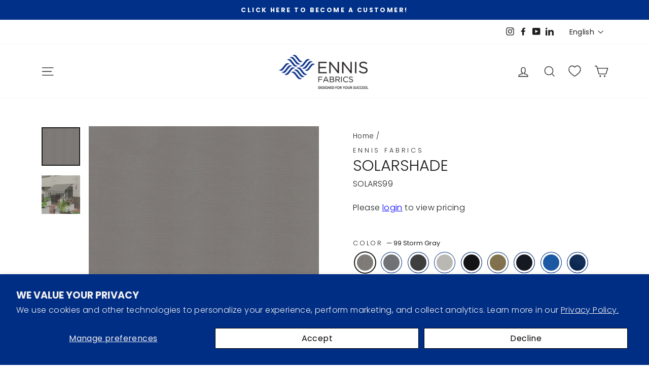

--- FILE ---
content_type: text/css
request_url: https://ennisfabrics.com/cdn/shop/t/118/compiled_assets/styles.css?17980
body_size: 169
content:
.title{text-transform:none!important;margin-bottom:2rem}.browse-collections{padding-top:4rem;padding-bottom:4rem;text-align:center}.browse-collections h2{font-size:2.5rem;margin-bottom:2rem}.browse-cards{display:flex;flex-wrap:wrap;justify-content:center;gap:2rem}.browse-card{flex:1 1 300px;max-width:400px;background:#fff;overflow:hidden;box-shadow:0 4px 12px #0000000d;display:flex;flex-direction:column}.card-image-wrapper{position:relative;width:100%;aspect-ratio:4 / 5;overflow:hidden}.card-image-wrapper img{width:100%;height:100%;object-fit:cover;display:block}.card-content{padding:1.5rem;text-align:left}.card-content h3{font-weight:700;font-size:1.1rem;margin-bottom:.5rem}.card-content p{font-size:.95rem;color:#555}.phantom-footer{margin-top:0!important}@media screen and (max-width: 749px){.footer__small-text{justify-content:center}}.image-overlap-section{display:flex;align-items:center;justify-content:center;position:relative;padding:4rem 0}.image-overlap-section .image-container{position:relative;flex:1;overflow:hidden}.image-overlap-section .image-container img{width:100%;height:100%;object-fit:cover;display:block}.image-overlap-section .image-overlay{position:absolute;top:0;left:0;width:100%;height:100%;opacity:.2;background-size:cover;background-position:center;pointer-events:none}.image-overlap-section .content-box{flex:1;background-color:var(--content-bg, #ffffff);color:var(--content-color, #000);padding:4rem 2rem;margin-left:-4rem;z-index:2;max-width:400px;box-shadow:0 1rem 2rem #0000001a;position:relative}.image-overlap-section .content-box h2{margin-bottom:1rem;font-size:2rem}.image-overlap-section .content-box p{margin-bottom:1.5rem}@media (max-width: 768px){.image-overlap-section{flex-direction:column}.image-overlap-section .content-box{margin-left:0;margin-top:-3rem;max-width:90%}}.job-section{display:flex;flex-wrap:wrap;gap:2rem;margin:5rem auto 3rem;justify-content:space-between}.job-section__left,.job-section__right{width:100%}@media screen and (min-width: 750px){.job-section__left,.job-section__right{width:48%}}.job-section__heading{margin-top:15px;text-transform:none!important}.job-section__subheading{margin-bottom:25px}.job-listing{border:1px solid #000;margin-bottom:1rem;padding:1.2rem;cursor:pointer}.job-header{display:flex;justify-content:space-between;align-items:center}.job-title{font-size:1rem}.job-toggle{background:none;border:none;font-size:1.2rem;transform:rotate(0);transition:.3s ease!important}.job-toggle.open{transform:rotate(180deg)}.job-content{max-height:0;overflow:hidden;opacity:0;visibility:hidden;transition:max-height 0s ease,padding .3s ease,opacity .3s ease,visibility .3s ease;padding-top:0;padding-bottom:0}.job-content.open{max-height:1000px;opacity:1;visibility:visible;padding-top:1rem}.open-positions-text{margin-bottom:2.4rem}.collapsible-trigger__icon--circle{display:inline-flex;justify-content:center;align-items:center;border:1px solid #003087;border-radius:50%;width:32px;height:32px;padding:4px}.collapsible-trigger__icon--circle svg{transition:transform .3s ease!important}.collapsible-trigger__icon--circle svg.rotated{transform:rotate(180deg) translate(50%,50%);position:absolute;top:50%;left:50%}
/*# sourceMappingURL=/cdn/shop/t/118/compiled_assets/styles.css.map?17980= */


--- FILE ---
content_type: text/css
request_url: https://ennisfabrics.com/cdn/shop/t/118/assets/fractional.scss.css?v=47972170892799607801752245606
body_size: 506
content:
.fractional_qty,.fractional_qty_cart{display:inline-block;position:relative;min-width:60px;overflow:visible;background-color:#fff;background-color:var(--colorBody);color:#1c1d1d;color:var(--colorTextBody);max-width:100%!important}.fractional_qty .fractional_container,.fractional_qty_cart .fractional_container{display:inline-block;position:relative}.fractional_qty .fractional_container .icon,.fractional_qty_cart .fractional_container .icon{display:block;font-size:8px;vertical-align:middle;width:10px;height:10px;fill:inherit}.fractional_qty .fractional_container input[type=number],.fractional_qty_cart .fractional_container input[type=number]{min-width:140px;padding-left:25px;padding-right:55px;text-align:center;-moz-appearance:textfield}.fractional_qty .fractional_container input[type=number]::-webkit-outer-spin-button,.fractional_qty .fractional_container input[type=number]::-webkit-inner-spin-button,.fractional_qty_cart .fractional_container input[type=number]::-webkit-outer-spin-button,.fractional_qty_cart .fractional_container input[type=number]::-webkit-inner-spin-button{-webkit-appearance:none;margin:0}.fractional_qty .fractional_container button,.fractional_qty_cart .fractional_container button{cursor:pointer;position:absolute;display:block;top:0;bottom:0;border:0 none;background:none;text-align:center;overflow:hidden;padding:0 10px;line-height:1;-webkit-user-select:none;user-select:none;-webkit-backface-visibility:hidden;backface-visibility:hidden;transition:background-color .1s ease-out;z-index:2;fill:#1c1d1d;fill:var(--colorTextBody)}.fractional_qty .fractional_container button.fractional_plus,.fractional_qty_cart .fractional_container button.fractional_plus{top:0;right:30px}.fractional_qty .fractional_container_cart,.fractional_qty_cart .fractional_container_cart{display:inline-block;position:relative}.fractional_qty .fractional_container_cart .icon,.fractional_qty_cart .fractional_container_cart .icon{display:block;font-size:8px;vertical-align:middle;width:10px;height:10px;fill:inherit}.fractional_qty .fractional_container_cart input[type=number],.fractional_qty_cart .fractional_container_cart input[type=number]{min-width:140px;max-width:190px;padding:2px 55px 2px 25px;text-align:center;-moz-appearance:textfield;width:140px}.fractional_qty .fractional_container_cart input[type=number]::-webkit-outer-spin-button,.fractional_qty .fractional_container_cart input[type=number]::-webkit-inner-spin-button,.fractional_qty_cart .fractional_container_cart input[type=number]::-webkit-outer-spin-button,.fractional_qty_cart .fractional_container_cart input[type=number]::-webkit-inner-spin-button{-webkit-appearance:none;margin:0}.fractional_qty .fractional_container_cart button,.fractional_qty_cart .fractional_container_cart button{cursor:pointer;position:absolute;display:block;top:0;bottom:0;border:0 none;background:none;text-align:center;overflow:hidden;padding:0 10px;line-height:1;-webkit-user-select:none;user-select:none;-webkit-backface-visibility:hidden;backface-visibility:hidden;transition:background-color .1s ease-out;z-index:2;fill:#1c1d1d;fill:var(--colorTextBody)}.fractional_qty .fractional_container_cart button.fractional_plus,.fractional_qty_cart .fractional_container_cart button.fractional_plus{top:0;right:30px}.fractional_qty .fractional_container_cart.cart_is_single,.fractional_qty_cart .fractional_container_cart.cart_is_single{max-width:100px}.fractional_qty .fractional_container_cart.cart_is_single input[type=number],.fractional_qty_cart .fractional_container_cart.cart_is_single input[type=number]{min-width:60px;max-width:100px;padding:2px 25px}.fractional_qty .fractional_container_cart.cart_is_single button.fractional_plus,.fractional_qty_cart .fractional_container_cart.cart_is_single button.fractional_plus{right:0}.fractional_qty .fractional_units,.fractional_qty_cart .fractional_units{display:block;line-height:1;padding:0 10px;position:absolute;text-align:center;text-transform:lowercase;transform:translateY(-50%);top:50%;right:0}.cart__items .cart__item-sub{align-items:center}.cart__items .cart__item-sub .cart__price{text-transform:lowercase}#agent_page{margin:80px auto;max-width:415px;position:relative;width:90%}#agent_page h2{font-family:Verdana Pro,sans-serif;font-size:20px;font-weight:800;text-align:left;text-transform:none}#agent_page #agent_search{box-sizing:border-box;height:40px;width:100%;border:1px solid rgba(0,0,0,.2)}#agent_page #agent_search svg{height:20px;margin:10px 5px 10px 10px;width:20px}#agent_page #agent_search svg path{stroke:#0006!important}#agent_page #agent_search #agent_input{border:none;font-size:14px;line-height:40px;padding:0 10px 0 0;width:calc(100% - 50px)}#agent_page #agent_results{border-collapse:collapse;display:table;margin-top:25px;width:100%}#agent_page #agent_results .agent_result{display:table-row;width:100%}#agent_page #agent_results .agent_result .agent_info{border:1px solid rgba(0,0,0,.2);display:table-cell;padding:20px 20px 15px 60px;position:relative;width:100%}#agent_page #agent_results .agent_result .agent_info p{color:#666;font-size:13px;line-height:18px;margin:0 0 5px;width:100%}#agent_page #agent_results .agent_result .agent_info p.name{font-size:14px;font-weight:800}#agent_page #agent_results .agent_result .agent_info svg{position:absolute;top:20px;left:20px}#agent_page #agent_results .agent_result .agent_info svg path{stroke:#0003}#agent_page #agent_results .agent_result .agent_info:hover,#agent_page #agent_results .agent_result .agent_info.selected{border:1px solid #102F82;border-style:double;cursor:pointer}#agent_page #agent_results .agent_result .agent_info:hover svg path,#agent_page #agent_results .agent_result .agent_info.selected svg path{stroke:#102f82}#agent_page #agent_results .agent_result .agent_info:hover:after,#agent_page #agent_results .agent_result .agent_info.selected:after{background-color:#102f82;border-bottom-left-radius:5px;color:#fff;content:"Select Customer";font-size:10px;position:absolute;top:0;right:0;padding:5px 5px 5px 7px}#agent_page #agent_results #agent_success{display:table-cell;width:100%}#agent_page #agent_results #agent_success #agent_success_info{background-color:#effff5;border:1px solid #3DA865;border-radius:4px;padding:15px 20px 15px 50px;position:relative}#agent_page #agent_results #agent_success #agent_success_info svg{position:absolute;top:15px;left:15px}#agent_page #agent_results #agent_success #agent_success_info svg path{stroke:#3da865}#agent_page #agent_results #agent_success .name{color:#3da865;font-size:13px;font-weight:600;display:inline-block;margin:0;padding:0}#agent_page #agent_results #agent_success .name span{color:#000}#agent_switch_button{display:inline-block;border:1px solid;border-radius:4px;font-size:12px;padding:10px;margin-right:12px;line-height:1}#impersonating{box-sizing:border-box;position:fixed;left:28px;bottom:28px;background:#f2efff;border:1px solid #5B36F5;border-radius:4px;display:none;padding:15px 20px 15px 50px}#impersonating svg{position:absolute;left:15px;top:15px}#impersonating svg path{stroke:#5b36f5}#impersonating #impersonate_who{color:#5b36f5;font-size:13px;font-weight:800;margin-bottom:0}#impersonating #impersonate_who span{color:#000}#impersonating #impersonate_next{color:#0009;font-size:10px;font-weight:400;margin-bottom:0}#impersonating #impersonate_next a:link,#impersonating #impersonate_next a:visited{color:#5b36f5}#impersonating #impersonate_next a:hover{color:#000}
/*# sourceMappingURL=/cdn/shop/t/118/assets/fractional.scss.css.map?v=47972170892799607801752245606 */
